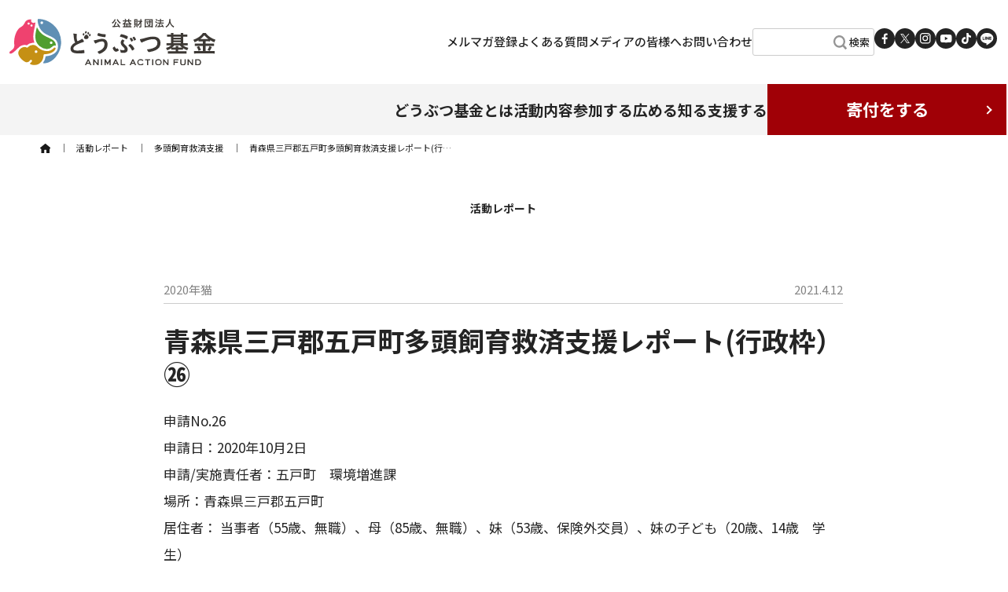

--- FILE ---
content_type: text/html; charset=UTF-8
request_url: https://www.doubutukikin.or.jp/activitynews/%E9%9D%92%E6%A3%AE%E7%9C%8C%E4%B8%89%E6%88%B8%E9%83%A1%E4%BA%94%E6%88%B8%E7%94%BA%E5%A4%9A%E9%A0%AD%E9%A3%BC%E8%82%B2%E6%95%91%E6%B8%88%E6%94%AF%E6%8F%B4%E3%83%AC%E3%83%9D%E3%83%BC%E3%83%88%E8%A1%8C-2/
body_size: 15214
content:
<!doctype html>
<html lang="ja">
<head>
	<meta charset="UTF-8">
	<meta name="viewport" content="width=device-width, initial-scale=1">
	<link rel="profile" href="https://gmpg.org/xfn/11">
	<link rel="dns-prefetch" href="//fonts.googleapis.com" />
	<link rel="dns-prefetch" href="//fonts.gstatic.com" />
	<link rel="dns-prefetch" href="//static.addtoany.com" />

	<link rel="preconnect" href="https://fonts.googleapis.com">
	<link rel="preconnect" href="https://fonts.gstatic.com" crossorigin>
	<link rel="manifest" href="/manifest.json" crossorigin="use-credentials">
<title>青森県三戸郡五戸町多頭飼育救済支援レポート(行政枠）㉖ &#8211; どうぶつ基金</title>
<meta name='robots' content='max-image-preview:large' />
<link rel="alternate" type="application/rss+xml" title="どうぶつ基金 &raquo; フィード" href="https://www.doubutukikin.or.jp/feed/" />
<link rel="alternate" type="application/rss+xml" title="どうぶつ基金 &raquo; コメントフィード" href="https://www.doubutukikin.or.jp/comments/feed/" />
<link rel="alternate" title="oEmbed (JSON)" type="application/json+oembed" href="https://www.doubutukikin.or.jp/wp-json/oembed/1.0/embed?url=https%3A%2F%2Fwww.doubutukikin.or.jp%2Factivitynews%2F20210412%2F18121" />
<link rel="alternate" title="oEmbed (XML)" type="text/xml+oembed" href="https://www.doubutukikin.or.jp/wp-json/oembed/1.0/embed?url=https%3A%2F%2Fwww.doubutukikin.or.jp%2Factivitynews%2F20210412%2F18121&#038;format=xml" />
<style id='wp-img-auto-sizes-contain-inline-css'>
img:is([sizes=auto i],[sizes^="auto," i]){contain-intrinsic-size:3000px 1500px}
/*# sourceURL=wp-img-auto-sizes-contain-inline-css */
</style>
<style id='wp-emoji-styles-inline-css'>

	img.wp-smiley, img.emoji {
		display: inline !important;
		border: none !important;
		box-shadow: none !important;
		height: 1em !important;
		width: 1em !important;
		margin: 0 0.07em !important;
		vertical-align: -0.1em !important;
		background: none !important;
		padding: 0 !important;
	}
/*# sourceURL=wp-emoji-styles-inline-css */
</style>
<link rel='stylesheet' id='wp-block-library-css' href='https://www.doubutukikin.or.jp/wp-includes/css/dist/block-library/style.min.css?ver=6.9' media='all' />
<style id='classic-theme-styles-inline-css'>
/*! This file is auto-generated */
.wp-block-button__link{color:#fff;background-color:#32373c;border-radius:9999px;box-shadow:none;text-decoration:none;padding:calc(.667em + 2px) calc(1.333em + 2px);font-size:1.125em}.wp-block-file__button{background:#32373c;color:#fff;text-decoration:none}
/*# sourceURL=/wp-includes/css/classic-themes.min.css */
</style>
<style id='global-styles-inline-css'>
:root{--wp--preset--aspect-ratio--square: 1;--wp--preset--aspect-ratio--4-3: 4/3;--wp--preset--aspect-ratio--3-4: 3/4;--wp--preset--aspect-ratio--3-2: 3/2;--wp--preset--aspect-ratio--2-3: 2/3;--wp--preset--aspect-ratio--16-9: 16/9;--wp--preset--aspect-ratio--9-16: 9/16;--wp--preset--color--black: #000000;--wp--preset--color--cyan-bluish-gray: #abb8c3;--wp--preset--color--white: #ffffff;--wp--preset--color--pale-pink: #f78da7;--wp--preset--color--vivid-red: #cf2e2e;--wp--preset--color--luminous-vivid-orange: #ff6900;--wp--preset--color--luminous-vivid-amber: #fcb900;--wp--preset--color--light-green-cyan: #7bdcb5;--wp--preset--color--vivid-green-cyan: #00d084;--wp--preset--color--pale-cyan-blue: #8ed1fc;--wp--preset--color--vivid-cyan-blue: #0693e3;--wp--preset--color--vivid-purple: #9b51e0;--wp--preset--color--doubutukikinred: #A00006;--wp--preset--color--pearlwhite: #F4F4F4;--wp--preset--color--ivory: #F4F2E9;--wp--preset--color--pinkwhite: #FDF7F8;--wp--preset--color--ecru: #EAE7DB;--wp--preset--color--rose: #EF426F;--wp--preset--color--sakura: #FFE2E9;--wp--preset--color--rubyred: #D50F5B;--wp--preset--gradient--vivid-cyan-blue-to-vivid-purple: linear-gradient(135deg,rgb(6,147,227) 0%,rgb(155,81,224) 100%);--wp--preset--gradient--light-green-cyan-to-vivid-green-cyan: linear-gradient(135deg,rgb(122,220,180) 0%,rgb(0,208,130) 100%);--wp--preset--gradient--luminous-vivid-amber-to-luminous-vivid-orange: linear-gradient(135deg,rgb(252,185,0) 0%,rgb(255,105,0) 100%);--wp--preset--gradient--luminous-vivid-orange-to-vivid-red: linear-gradient(135deg,rgb(255,105,0) 0%,rgb(207,46,46) 100%);--wp--preset--gradient--very-light-gray-to-cyan-bluish-gray: linear-gradient(135deg,rgb(238,238,238) 0%,rgb(169,184,195) 100%);--wp--preset--gradient--cool-to-warm-spectrum: linear-gradient(135deg,rgb(74,234,220) 0%,rgb(151,120,209) 20%,rgb(207,42,186) 40%,rgb(238,44,130) 60%,rgb(251,105,98) 80%,rgb(254,248,76) 100%);--wp--preset--gradient--blush-light-purple: linear-gradient(135deg,rgb(255,206,236) 0%,rgb(152,150,240) 100%);--wp--preset--gradient--blush-bordeaux: linear-gradient(135deg,rgb(254,205,165) 0%,rgb(254,45,45) 50%,rgb(107,0,62) 100%);--wp--preset--gradient--luminous-dusk: linear-gradient(135deg,rgb(255,203,112) 0%,rgb(199,81,192) 50%,rgb(65,88,208) 100%);--wp--preset--gradient--pale-ocean: linear-gradient(135deg,rgb(255,245,203) 0%,rgb(182,227,212) 50%,rgb(51,167,181) 100%);--wp--preset--gradient--electric-grass: linear-gradient(135deg,rgb(202,248,128) 0%,rgb(113,206,126) 100%);--wp--preset--gradient--midnight: linear-gradient(135deg,rgb(2,3,129) 0%,rgb(40,116,252) 100%);--wp--preset--font-size--small: 13px;--wp--preset--font-size--medium: 20px;--wp--preset--font-size--large: 36px;--wp--preset--font-size--x-large: 42px;--wp--preset--spacing--20: 0.44rem;--wp--preset--spacing--30: 0.67rem;--wp--preset--spacing--40: 1rem;--wp--preset--spacing--50: 1.5rem;--wp--preset--spacing--60: 2.25rem;--wp--preset--spacing--70: 3.38rem;--wp--preset--spacing--80: 5.06rem;--wp--preset--shadow--natural: 6px 6px 9px rgba(0, 0, 0, 0.2);--wp--preset--shadow--deep: 12px 12px 50px rgba(0, 0, 0, 0.4);--wp--preset--shadow--sharp: 6px 6px 0px rgba(0, 0, 0, 0.2);--wp--preset--shadow--outlined: 6px 6px 0px -3px rgb(255, 255, 255), 6px 6px rgb(0, 0, 0);--wp--preset--shadow--crisp: 6px 6px 0px rgb(0, 0, 0);}:where(.is-layout-flex){gap: 0.5em;}:where(.is-layout-grid){gap: 0.5em;}body .is-layout-flex{display: flex;}.is-layout-flex{flex-wrap: wrap;align-items: center;}.is-layout-flex > :is(*, div){margin: 0;}body .is-layout-grid{display: grid;}.is-layout-grid > :is(*, div){margin: 0;}:where(.wp-block-columns.is-layout-flex){gap: 2em;}:where(.wp-block-columns.is-layout-grid){gap: 2em;}:where(.wp-block-post-template.is-layout-flex){gap: 1.25em;}:where(.wp-block-post-template.is-layout-grid){gap: 1.25em;}.has-black-color{color: var(--wp--preset--color--black) !important;}.has-cyan-bluish-gray-color{color: var(--wp--preset--color--cyan-bluish-gray) !important;}.has-white-color{color: var(--wp--preset--color--white) !important;}.has-pale-pink-color{color: var(--wp--preset--color--pale-pink) !important;}.has-vivid-red-color{color: var(--wp--preset--color--vivid-red) !important;}.has-luminous-vivid-orange-color{color: var(--wp--preset--color--luminous-vivid-orange) !important;}.has-luminous-vivid-amber-color{color: var(--wp--preset--color--luminous-vivid-amber) !important;}.has-light-green-cyan-color{color: var(--wp--preset--color--light-green-cyan) !important;}.has-vivid-green-cyan-color{color: var(--wp--preset--color--vivid-green-cyan) !important;}.has-pale-cyan-blue-color{color: var(--wp--preset--color--pale-cyan-blue) !important;}.has-vivid-cyan-blue-color{color: var(--wp--preset--color--vivid-cyan-blue) !important;}.has-vivid-purple-color{color: var(--wp--preset--color--vivid-purple) !important;}.has-black-background-color{background-color: var(--wp--preset--color--black) !important;}.has-cyan-bluish-gray-background-color{background-color: var(--wp--preset--color--cyan-bluish-gray) !important;}.has-white-background-color{background-color: var(--wp--preset--color--white) !important;}.has-pale-pink-background-color{background-color: var(--wp--preset--color--pale-pink) !important;}.has-vivid-red-background-color{background-color: var(--wp--preset--color--vivid-red) !important;}.has-luminous-vivid-orange-background-color{background-color: var(--wp--preset--color--luminous-vivid-orange) !important;}.has-luminous-vivid-amber-background-color{background-color: var(--wp--preset--color--luminous-vivid-amber) !important;}.has-light-green-cyan-background-color{background-color: var(--wp--preset--color--light-green-cyan) !important;}.has-vivid-green-cyan-background-color{background-color: var(--wp--preset--color--vivid-green-cyan) !important;}.has-pale-cyan-blue-background-color{background-color: var(--wp--preset--color--pale-cyan-blue) !important;}.has-vivid-cyan-blue-background-color{background-color: var(--wp--preset--color--vivid-cyan-blue) !important;}.has-vivid-purple-background-color{background-color: var(--wp--preset--color--vivid-purple) !important;}.has-black-border-color{border-color: var(--wp--preset--color--black) !important;}.has-cyan-bluish-gray-border-color{border-color: var(--wp--preset--color--cyan-bluish-gray) !important;}.has-white-border-color{border-color: var(--wp--preset--color--white) !important;}.has-pale-pink-border-color{border-color: var(--wp--preset--color--pale-pink) !important;}.has-vivid-red-border-color{border-color: var(--wp--preset--color--vivid-red) !important;}.has-luminous-vivid-orange-border-color{border-color: var(--wp--preset--color--luminous-vivid-orange) !important;}.has-luminous-vivid-amber-border-color{border-color: var(--wp--preset--color--luminous-vivid-amber) !important;}.has-light-green-cyan-border-color{border-color: var(--wp--preset--color--light-green-cyan) !important;}.has-vivid-green-cyan-border-color{border-color: var(--wp--preset--color--vivid-green-cyan) !important;}.has-pale-cyan-blue-border-color{border-color: var(--wp--preset--color--pale-cyan-blue) !important;}.has-vivid-cyan-blue-border-color{border-color: var(--wp--preset--color--vivid-cyan-blue) !important;}.has-vivid-purple-border-color{border-color: var(--wp--preset--color--vivid-purple) !important;}.has-vivid-cyan-blue-to-vivid-purple-gradient-background{background: var(--wp--preset--gradient--vivid-cyan-blue-to-vivid-purple) !important;}.has-light-green-cyan-to-vivid-green-cyan-gradient-background{background: var(--wp--preset--gradient--light-green-cyan-to-vivid-green-cyan) !important;}.has-luminous-vivid-amber-to-luminous-vivid-orange-gradient-background{background: var(--wp--preset--gradient--luminous-vivid-amber-to-luminous-vivid-orange) !important;}.has-luminous-vivid-orange-to-vivid-red-gradient-background{background: var(--wp--preset--gradient--luminous-vivid-orange-to-vivid-red) !important;}.has-very-light-gray-to-cyan-bluish-gray-gradient-background{background: var(--wp--preset--gradient--very-light-gray-to-cyan-bluish-gray) !important;}.has-cool-to-warm-spectrum-gradient-background{background: var(--wp--preset--gradient--cool-to-warm-spectrum) !important;}.has-blush-light-purple-gradient-background{background: var(--wp--preset--gradient--blush-light-purple) !important;}.has-blush-bordeaux-gradient-background{background: var(--wp--preset--gradient--blush-bordeaux) !important;}.has-luminous-dusk-gradient-background{background: var(--wp--preset--gradient--luminous-dusk) !important;}.has-pale-ocean-gradient-background{background: var(--wp--preset--gradient--pale-ocean) !important;}.has-electric-grass-gradient-background{background: var(--wp--preset--gradient--electric-grass) !important;}.has-midnight-gradient-background{background: var(--wp--preset--gradient--midnight) !important;}.has-small-font-size{font-size: var(--wp--preset--font-size--small) !important;}.has-medium-font-size{font-size: var(--wp--preset--font-size--medium) !important;}.has-large-font-size{font-size: var(--wp--preset--font-size--large) !important;}.has-x-large-font-size{font-size: var(--wp--preset--font-size--x-large) !important;}
:where(.wp-block-post-template.is-layout-flex){gap: 1.25em;}:where(.wp-block-post-template.is-layout-grid){gap: 1.25em;}
:where(.wp-block-term-template.is-layout-flex){gap: 1.25em;}:where(.wp-block-term-template.is-layout-grid){gap: 1.25em;}
:where(.wp-block-columns.is-layout-flex){gap: 2em;}:where(.wp-block-columns.is-layout-grid){gap: 2em;}
:root :where(.wp-block-pullquote){font-size: 1.5em;line-height: 1.6;}
/*# sourceURL=global-styles-inline-css */
</style>
<link rel='stylesheet' id='dntplgn_style-css' href='https://www.doubutukikin.or.jp/wp-content/plugins/recurring-donation/css/style.css?ver=6.9' media='all' />
<link rel='stylesheet' id='jquery_ui_style-css' href='https://www.doubutukikin.or.jp/wp-content/plugins/recurring-donation/css/jquery-ui-styles.css?ver=6.9' media='all' />
<link rel='stylesheet' id='xo-slider-css' href='https://www.doubutukikin.or.jp/wp-content/plugins/xo-liteslider/css/base.min.css?ver=3.8.6' media='all' />
<link rel='stylesheet' id='xo-swiper-css' href='https://www.doubutukikin.or.jp/wp-content/plugins/xo-liteslider/assets/vendor/swiper/swiper-bundle.min.css?ver=3.8.6' media='all' />
<link rel='stylesheet' id='doubutukikin2023-style-css' href='https://www.doubutukikin.or.jp/wp-content/themes/doubutukikin2023/style.css?ver=2.0.1' media='all' />
<link rel='stylesheet' id='tablepress-default-css' href='https://www.doubutukikin.or.jp/wp-content/plugins/tablepress/css/build/default.css?ver=3.2.6' media='all' />
<script src="https://www.doubutukikin.or.jp/wp-includes/js/jquery/jquery.min.js?ver=3.7.1" id="jquery-core-js"></script>
<script src="https://www.doubutukikin.or.jp/wp-includes/js/jquery/jquery-migrate.min.js?ver=3.4.1" id="jquery-migrate-js"></script>
<script src="https://www.doubutukikin.or.jp/wp-content/themes/doubutukikin2023/js/jquery.inview.min.js?ver=6.9" id="custom_script-js"></script>
<script src="https://www.doubutukikin.or.jp/wp-includes/js/jquery/ui/core.min.js?ver=1.13.3" id="jquery-ui-core-js"></script>
<script src="https://www.doubutukikin.or.jp/wp-includes/js/jquery/ui/tabs.min.js?ver=1.13.3" id="jquery-ui-tabs-js"></script>
<script src="https://www.doubutukikin.or.jp/wp-content/plugins/recurring-donation/js/script.js?ver=6.9" id="dntplgn_script-js"></script>
<link rel="https://api.w.org/" href="https://www.doubutukikin.or.jp/wp-json/" /><link rel="alternate" title="JSON" type="application/json" href="https://www.doubutukikin.or.jp/wp-json/wp/v2/activitynews/18121" /><link rel="EditURI" type="application/rsd+xml" title="RSD" href="https://www.doubutukikin.or.jp/xmlrpc.php?rsd" />
<meta name="generator" content="WordPress 6.9" />
<link rel="canonical" href="https://www.doubutukikin.or.jp/activitynews/20210412/18121" />
<link rel='shortlink' href='https://www.doubutukikin.or.jp/?p=18121' />
<link rel="apple-touch-icon" sizes="180x180" href="/wp-content/uploads/fbrfg/apple-touch-icon.png">
<link rel="icon" type="image/png" sizes="32x32" href="/wp-content/uploads/fbrfg/favicon-32x32.png">
<link rel="icon" type="image/png" sizes="16x16" href="/wp-content/uploads/fbrfg/favicon-16x16.png">
<link rel="manifest" href="/wp-content/uploads/fbrfg/site.webmanifest">
<link rel="mask-icon" href="/wp-content/uploads/fbrfg/safari-pinned-tab.svg" color="#5bbad5">
<link rel="shortcut icon" href="/wp-content/uploads/fbrfg/favicon.ico">
<meta name="msapplication-TileColor" content="#5f8fb4">
<meta name="msapplication-config" content="/wp-content/uploads/fbrfg/browserconfig.xml">
<meta name="theme-color" content="#ffffff"><meta name="generator" content="Elementor 3.34.0; features: additional_custom_breakpoints; settings: css_print_method-external, google_font-enabled, font_display-auto">
			<style>
				.e-con.e-parent:nth-of-type(n+4):not(.e-lazyloaded):not(.e-no-lazyload),
				.e-con.e-parent:nth-of-type(n+4):not(.e-lazyloaded):not(.e-no-lazyload) * {
					background-image: none !important;
				}
				@media screen and (max-height: 1024px) {
					.e-con.e-parent:nth-of-type(n+3):not(.e-lazyloaded):not(.e-no-lazyload),
					.e-con.e-parent:nth-of-type(n+3):not(.e-lazyloaded):not(.e-no-lazyload) * {
						background-image: none !important;
					}
				}
				@media screen and (max-height: 640px) {
					.e-con.e-parent:nth-of-type(n+2):not(.e-lazyloaded):not(.e-no-lazyload),
					.e-con.e-parent:nth-of-type(n+2):not(.e-lazyloaded):not(.e-no-lazyload) * {
						background-image: none !important;
					}
				}
			</style>
			<!-- Global site tag (gtag.js) - Google Analytics -->
<script async src="https://www.googletagmanager.com/gtag/js?id=UA-15603750-1"></script>
<script>
  window.dataLayer = window.dataLayer || [];
  function gtag(){dataLayer.push(arguments);}
  gtag('js', new Date());

  gtag('config', 'UA-15603750-1');
</script>

<!-- Google Tag Manager -->
<script>(function(w,d,s,l,i){w[l]=w[l]||[];w[l].push({'gtm.start':
new Date().getTime(),event:'gtm.js'});var f=d.getElementsByTagName(s)[0],
j=d.createElement(s),dl=l!='dataLayer'?'&l='+l:'';j.async=true;j.src=
'https://www.googletagmanager.com/gtm.js?id='+i+dl;f.parentNode.insertBefore(j,f);
})(window,document,'script','dataLayer','GTM-N6V4HNV');</script>
<!-- End Google Tag Manager -->
</head>

<body class="wp-singular activitynews-template-default single single-activitynews postid-18121 wp-theme-doubutukikin2023 elementor-default elementor-kit-24664">
<div id="page" class="site">
<a class="skip-link screen-reader-text" href="#primary">Skip to content</a>
<header id="masthead" class="site-header">
	<div class="header-main">
		<div class="site-branding">
							<div><a href="/" rel="home"><img src="/img/header-logo.svg" alt="どうぶつ基金"></a></div>
						</div><!-- .site-branding -->
		<div class="pc-main-navigation">
		<nav>
				<div class="menu-header1-container"><ul id="menu-header1" class="menu"><li id="menu-item-35200" class="menu-item menu-item-type-custom menu-item-object-custom menu-item-35200"><a href="/activitynews/mailmagazine/">メルマガ登録</a></li>
<li id="menu-item-35201" class="menu-item menu-item-type-custom menu-item-object-custom menu-item-35201"><a href="/question/">よくある質問</a></li>
<li id="menu-item-35202" class="menu-item menu-item-type-custom menu-item-object-custom menu-item-35202"><a href="/doubutsu/pr-materials/">メディアの皆様へ</a></li>
<li id="menu-item-35203" class="menu-item menu-item-type-custom menu-item-object-custom menu-item-35203"><a href="https://business.form-mailer.jp/fms/bfa107a14087">お問い合わせ</a></li>
</ul></div>				<div class="search-box">
					<form name="search" method="get" action="/" class="search">
					<input name="s" type="text">
					<div class="submit-wrap">
					<input type="submit" value="検索" />
					</div>
										</form>
				</div>
		</nav><!-- #site-navigation -->

		
<ul class="sns-list">
<li><a href="https://www.facebook.com/doubutukikin/" target="_blank" rel="noopener noreferrer"><img loading="lazy" src="/img/icon-Facebook.svg" alt="Facebook"></a></li>
<li><a href="https://twitter.com/Doubutukikin" target="_blank" rel="noopener noreferrer"><img loading="lazy" src="/img/icon-X.svg" alt="X"></a></li>
<li><a href="https://www.instagram.com/doubutukikin/" target="_blank" rel="noopener noreferrer"><img loading="lazy" src="/img/icon-Instagram.svg" alt="Instagram"></a></li>
<li><a href="https://www.youtube.com/channel/UCNwQX_Ipf_2-0jYJUnzDMuw" target="_blank" rel="noopener noreferrer"><img loading="lazy" src="/img/icon-YouTube.svg" alt="YouTube"></a></li>
<li><a href="https://www.tiktok.com/@doubutukikin?_t=8lcdTTukP2G&_r=1" target="_blank" rel="noopener noreferrer"><img loading="lazy" src="/img/icon-TikTok.svg" alt="TikTok"></a></li>
<li><a href="https://liff.line.me/1645278921-kWRPP32q/?accountId=115pyxva" target="_blank" rel="noopener noreferrer"><img loading="lazy" src="/img/icon-LINE.svg" alt="LINE"></a></li>
</ul>		</div><!-- .sp-navigation -->
		
		<div class="sp-main-navigation">
			<div class="make-a-donation arrow_right"><a href="/contribution3/">寄付する</a></div>
			<!-- ハンバーガーメニューの表示・非表示を切り替えるチェックボックス -->
			<input id="drawer_input" class="drawer_hidden" type="checkbox">
			<!-- ハンバーガーアイコン -->
			<label for="drawer_input" class="drawer_open"><span></span></label>
		</div>
	</div>

	<div class="header-navigation">
		<nav>
		<div class="menu-header2-container"><ul id="menu-header2" class="menu"><li id="menu-item-35204" class="menu-item menu-item-type-custom menu-item-object-custom menu-item-35204"><a href="#">どうぶつ基金とは</a></li>
<li id="menu-item-35205" class="menu-item menu-item-type-custom menu-item-object-custom menu-item-35205"><a href="#">活動内容</a></li>
<li id="menu-item-35206" class="menu-item menu-item-type-custom menu-item-object-custom menu-item-35206"><a href="#">参加する</a></li>
<li id="menu-item-35207" class="menu-item menu-item-type-custom menu-item-object-custom menu-item-35207"><a href="#">広める</a></li>
<li id="menu-item-35208" class="menu-item menu-item-type-custom menu-item-object-custom menu-item-35208"><a href="#">知る</a></li>
<li id="menu-item-35209" class="menu-item menu-item-type-custom menu-item-object-custom menu-item-35209"><a href="#">支援する</a></li>
</ul></div>		<div class="make-a-donation arrow_right"><a href="/contribution3/">寄付をする</a></div>
		</nav>
	</div>
	<div class="pc-navigation">
		<nav class="nav_content">
		<div class="menu-header2-container"><ul id="menu-header2-1" class="menu"><li class="menu-item menu-item-type-custom menu-item-object-custom menu-item-has-children menu-item-35204"><a href="#">どうぶつ基金とは</a>
<ul class="sub-menu">
	<li id="menu-item-35215" class="menu-item menu-item-type-custom menu-item-object-custom menu-item-35215"><a href="/doubutsu/summary/">団体概要</a></li>
	<li id="menu-item-35631" class="menu-item menu-item-type-custom menu-item-object-custom menu-item-35631"><a href="/doubutsu/aboutus/">創設者</a></li>
	<li id="menu-item-36772" class="menu-item menu-item-type-custom menu-item-object-custom menu-item-36772"><a href="/doubutsu/prof/">沿革・受賞歴</a></li>
	<li id="menu-item-35632" class="menu-item menu-item-type-custom menu-item-object-custom menu-item-35632"><a href="/doubutsu/disclo/">事業・会計報告</a></li>
	<li id="menu-item-35633" class="menu-item menu-item-type-custom menu-item-object-custom menu-item-35633"><a href="/doubutsu/achievement/">活動実績</a></li>
	<li id="menu-item-35634" class="menu-item menu-item-type-custom menu-item-object-custom menu-item-35634"><a href="/doubutsu/financial/">活動資金について</a></li>
	<li id="menu-item-48113" class="menu-item menu-item-type-custom menu-item-object-custom menu-item-48113"><a href="/media/">メディア掲載</a></li>
</ul>
</li>
<li class="menu-item menu-item-type-custom menu-item-object-custom menu-item-has-children menu-item-35205"><a href="#">活動内容</a>
<ul class="sub-menu">
	<li id="menu-item-35216" class="menu-item menu-item-type-custom menu-item-object-custom menu-item-35216"><a href="/activity/sakuraneko-tnr/">さくらねこTNR</a></li>
	<li id="menu-item-39258" class="menu-item menu-item-type-custom menu-item-object-custom menu-item-39258"><a href="/activity/sakuraneko-surgery/">さくらねこ無料不妊手術</a></li>
	<li id="menu-item-35635" class="menu-item menu-item-type-custom menu-item-object-custom menu-item-35635"><a href="/activity/animalhoarding-rescue/">犬猫 多頭飼育崩壊</a></li>
	<li id="menu-item-35636" class="menu-item menu-item-type-custom menu-item-object-custom menu-item-35636"><a href="/activity/grant/">里親さがし助成金</a></li>
	<li id="menu-item-35637" class="menu-item menu-item-type-custom menu-item-object-custom menu-item-35637"><a target="_blank" href="https://contest.doubutukikin.or.jp/">写真コンテスト</a></li>
	<li id="menu-item-35638" class="menu-item menu-item-type-custom menu-item-object-custom menu-item-35638"><a href="/activity/earthclub/">ちきゅう部</a></li>
</ul>
</li>
<li class="menu-item menu-item-type-custom menu-item-object-custom menu-item-has-children menu-item-35206"><a href="#">参加する</a>
<ul class="sub-menu">
	<li id="menu-item-35217" class="menu-item menu-item-type-custom menu-item-object-custom menu-item-35217"><a href="/joinus/vet/">獣医師・動物病院の方へ</a></li>
	<li id="menu-item-35639" class="menu-item menu-item-type-custom menu-item-object-custom menu-item-35639"><a href="/joinus/administration/">行政の皆さまへ</a></li>
	<li id="menu-item-35640" class="menu-item menu-item-type-custom menu-item-object-custom menu-item-35640"><a href="/joinus/volunteer-org/">ボランティア団体の皆さまへ</a></li>
	<li id="menu-item-35641" class="menu-item menu-item-type-custom menu-item-object-custom menu-item-35641"><a href="/joinus/volunteer-person/">個人ボランティアの皆さまへ</a></li>
	<li id="menu-item-36684" class="menu-item menu-item-type-custom menu-item-object-custom menu-item-36684"><a href="/joinus/changeorg/">署名する</a></li>
</ul>
</li>
<li class="menu-item menu-item-type-custom menu-item-object-custom menu-item-has-children menu-item-35207"><a href="#">広める</a>
<ul class="sub-menu">
	<li id="menu-item-35218" class="menu-item menu-item-type-custom menu-item-object-custom menu-item-35218"><a href="/share/awareness/">啓発資料</a></li>
	<li id="menu-item-35642" class="menu-item menu-item-type-custom menu-item-object-custom menu-item-35642"><a href="/share/movie/">動画</a></li>
	<li id="menu-item-35643" class="menu-item menu-item-type-custom menu-item-object-custom menu-item-35643"><a href="/share/exhibit/">展示品の無料貸出</a></li>
	<li id="menu-item-35644" class="menu-item menu-item-type-custom menu-item-object-custom menu-item-35644"><a href="/doubutsu/pr-materials/">メディアの皆様へ</a></li>
</ul>
</li>
<li class="menu-item menu-item-type-custom menu-item-object-custom menu-item-has-children menu-item-35208"><a href="#">知る</a>
<ul class="sub-menu">
	<li id="menu-item-35219" class="menu-item menu-item-type-custom menu-item-object-custom menu-item-35219"><a href="/knowledge/douaihou-kaisei/">動物愛護管理法について</a></li>
	<li id="menu-item-35645" class="menu-item menu-item-type-custom menu-item-object-custom menu-item-35645"><a href="/knowledge/doubutugyakutai/">動物虐待について</a></li>
	<li id="menu-item-35646" class="menu-item menu-item-type-custom menu-item-object-custom menu-item-35646"><a href="/knowledge/protect-the-cat/">猫を保護したら</a></li>
	<li id="menu-item-39300" class="menu-item menu-item-type-custom menu-item-object-custom menu-item-39300"><a href="/knowledge/spaying-neutering/">犬・猫の不妊手術について</a></li>
</ul>
</li>
<li class="menu-item menu-item-type-custom menu-item-object-custom menu-item-has-children menu-item-35209"><a href="#">支援する</a>
<ul class="sub-menu">
	<li id="menu-item-35220" class="menu-item menu-item-type-custom menu-item-object-custom menu-item-35220"><a href="/legal/supporter/">さくらねこサポーター</a></li>
	<li id="menu-item-35647" class="menu-item menu-item-type-custom menu-item-object-custom menu-item-35647"><a href="/legal/business/">その他の寄付</a></li>
	<li id="menu-item-35648" class="menu-item menu-item-type-custom menu-item-object-custom menu-item-35648"><a href="/legal/bequest/">遺産相続による寄付</a></li>
	<li id="menu-item-35649" class="menu-item menu-item-type-custom menu-item-object-custom menu-item-35649"><a href="/legal/seimeihoken_shintaku/">生命保険信託による寄付</a></li>
	<li id="menu-item-35650" class="menu-item menu-item-type-custom menu-item-object-custom menu-item-35650"><a href="/legal/tax-credit/">税額控除について</a></li>
	<li id="menu-item-35651" class="menu-item menu-item-type-custom menu-item-object-custom menu-item-35651"><a href="/legal/hosho/">紺綬褒章について</a></li>
</ul>
</li>
</ul></div>		</nav>
	</div>
	<!-- メニュー -->
	<nav class="sp_nav_content">
	<div class="menu1-container"><ul id="menu-header2-2" class="menu"><li class="menu-item menu-item-type-custom menu-item-object-custom menu-item-has-children menu-item-35204"><a href="#">どうぶつ基金とは</a>
<ul class="sub-menu">
	<li class="menu-item menu-item-type-custom menu-item-object-custom menu-item-35215"><a href="/doubutsu/summary/">団体概要</a></li>
	<li class="menu-item menu-item-type-custom menu-item-object-custom menu-item-35631"><a href="/doubutsu/aboutus/">創設者</a></li>
	<li class="menu-item menu-item-type-custom menu-item-object-custom menu-item-36772"><a href="/doubutsu/prof/">沿革・受賞歴</a></li>
	<li class="menu-item menu-item-type-custom menu-item-object-custom menu-item-35632"><a href="/doubutsu/disclo/">事業・会計報告</a></li>
	<li class="menu-item menu-item-type-custom menu-item-object-custom menu-item-35633"><a href="/doubutsu/achievement/">活動実績</a></li>
	<li class="menu-item menu-item-type-custom menu-item-object-custom menu-item-35634"><a href="/doubutsu/financial/">活動資金について</a></li>
	<li class="menu-item menu-item-type-custom menu-item-object-custom menu-item-48113"><a href="/media/">メディア掲載</a></li>
</ul>
</li>
<li class="menu-item menu-item-type-custom menu-item-object-custom menu-item-has-children menu-item-35205"><a href="#">活動内容</a>
<ul class="sub-menu">
	<li class="menu-item menu-item-type-custom menu-item-object-custom menu-item-35216"><a href="/activity/sakuraneko-tnr/">さくらねこTNR</a></li>
	<li class="menu-item menu-item-type-custom menu-item-object-custom menu-item-39258"><a href="/activity/sakuraneko-surgery/">さくらねこ無料不妊手術</a></li>
	<li class="menu-item menu-item-type-custom menu-item-object-custom menu-item-35635"><a href="/activity/animalhoarding-rescue/">犬猫 多頭飼育崩壊</a></li>
	<li class="menu-item menu-item-type-custom menu-item-object-custom menu-item-35636"><a href="/activity/grant/">里親さがし助成金</a></li>
	<li class="menu-item menu-item-type-custom menu-item-object-custom menu-item-35637"><a target="_blank" href="https://contest.doubutukikin.or.jp/">写真コンテスト</a></li>
	<li class="menu-item menu-item-type-custom menu-item-object-custom menu-item-35638"><a href="/activity/earthclub/">ちきゅう部</a></li>
</ul>
</li>
<li class="menu-item menu-item-type-custom menu-item-object-custom menu-item-has-children menu-item-35206"><a href="#">参加する</a>
<ul class="sub-menu">
	<li class="menu-item menu-item-type-custom menu-item-object-custom menu-item-35217"><a href="/joinus/vet/">獣医師・動物病院の方へ</a></li>
	<li class="menu-item menu-item-type-custom menu-item-object-custom menu-item-35639"><a href="/joinus/administration/">行政の皆さまへ</a></li>
	<li class="menu-item menu-item-type-custom menu-item-object-custom menu-item-35640"><a href="/joinus/volunteer-org/">ボランティア団体の皆さまへ</a></li>
	<li class="menu-item menu-item-type-custom menu-item-object-custom menu-item-35641"><a href="/joinus/volunteer-person/">個人ボランティアの皆さまへ</a></li>
	<li class="menu-item menu-item-type-custom menu-item-object-custom menu-item-36684"><a href="/joinus/changeorg/">署名する</a></li>
</ul>
</li>
<li class="menu-item menu-item-type-custom menu-item-object-custom menu-item-has-children menu-item-35207"><a href="#">広める</a>
<ul class="sub-menu">
	<li class="menu-item menu-item-type-custom menu-item-object-custom menu-item-35218"><a href="/share/awareness/">啓発資料</a></li>
	<li class="menu-item menu-item-type-custom menu-item-object-custom menu-item-35642"><a href="/share/movie/">動画</a></li>
	<li class="menu-item menu-item-type-custom menu-item-object-custom menu-item-35643"><a href="/share/exhibit/">展示品の無料貸出</a></li>
	<li class="menu-item menu-item-type-custom menu-item-object-custom menu-item-35644"><a href="/doubutsu/pr-materials/">メディアの皆様へ</a></li>
</ul>
</li>
<li class="menu-item menu-item-type-custom menu-item-object-custom menu-item-has-children menu-item-35208"><a href="#">知る</a>
<ul class="sub-menu">
	<li class="menu-item menu-item-type-custom menu-item-object-custom menu-item-35219"><a href="/knowledge/douaihou-kaisei/">動物愛護管理法について</a></li>
	<li class="menu-item menu-item-type-custom menu-item-object-custom menu-item-35645"><a href="/knowledge/doubutugyakutai/">動物虐待について</a></li>
	<li class="menu-item menu-item-type-custom menu-item-object-custom menu-item-35646"><a href="/knowledge/protect-the-cat/">猫を保護したら</a></li>
	<li class="menu-item menu-item-type-custom menu-item-object-custom menu-item-39300"><a href="/knowledge/spaying-neutering/">犬・猫の不妊手術について</a></li>
</ul>
</li>
<li class="menu-item menu-item-type-custom menu-item-object-custom menu-item-has-children menu-item-35209"><a href="#">支援する</a>
<ul class="sub-menu">
	<li class="menu-item menu-item-type-custom menu-item-object-custom menu-item-35220"><a href="/legal/supporter/">さくらねこサポーター</a></li>
	<li class="menu-item menu-item-type-custom menu-item-object-custom menu-item-35647"><a href="/legal/business/">その他の寄付</a></li>
	<li class="menu-item menu-item-type-custom menu-item-object-custom menu-item-35648"><a href="/legal/bequest/">遺産相続による寄付</a></li>
	<li class="menu-item menu-item-type-custom menu-item-object-custom menu-item-35649"><a href="/legal/seimeihoken_shintaku/">生命保険信託による寄付</a></li>
	<li class="menu-item menu-item-type-custom menu-item-object-custom menu-item-35650"><a href="/legal/tax-credit/">税額控除について</a></li>
	<li class="menu-item menu-item-type-custom menu-item-object-custom menu-item-35651"><a href="/legal/hosho/">紺綬褒章について</a></li>
</ul>
</li>
</ul></div><div class="menu2-container"><ul id="menu-footer_menu_other" class="menu"><li id="menu-item-35221" class="menu-item menu-item-type-custom menu-item-object-custom menu-item-35221"><a href="/doubutsu/pressrelease/">プレスリリース</a></li>
<li id="menu-item-36703" class="menu-item menu-item-type-custom menu-item-object-custom menu-item-36703"><a href="/activitynews/mailmagazine/">メルマガ登録</a></li>
<li id="menu-item-35224" class="menu-item menu-item-type-custom menu-item-object-custom menu-item-35224"><a href="/question/">よくある質問と回答</a></li>
<li id="menu-item-35223" class="menu-item menu-item-type-custom menu-item-object-custom menu-item-35223"><a target="_blank" href="https://business.form-mailer.jp/fms/bfa107a14087">お問い合わせ</a></li>
<li id="menu-item-35225" class="menu-item menu-item-type-custom menu-item-object-custom menu-item-35225"><a href="/privacy/">個人情報の取扱いに関する基本方針</a></li>
</ul></div>
		<div class="sp-search-block">
			<div class="search-box">
				<form name="search" method="get" action="/" class="search">
					<input name="s" type="text">
					<a class="submit-wrap" href="#" onclick="document.search.submit();">検索</a>
				</form>
			</div>
			
<ul class="sns-list">
<li><a href="https://www.facebook.com/doubutukikin/" target="_blank" rel="noopener noreferrer"><img loading="lazy" src="/img/icon-Facebook.svg" alt="Facebook"></a></li>
<li><a href="https://twitter.com/Doubutukikin" target="_blank" rel="noopener noreferrer"><img loading="lazy" src="/img/icon-X.svg" alt="X"></a></li>
<li><a href="https://www.instagram.com/doubutukikin/" target="_blank" rel="noopener noreferrer"><img loading="lazy" src="/img/icon-Instagram.svg" alt="Instagram"></a></li>
<li><a href="https://www.youtube.com/channel/UCNwQX_Ipf_2-0jYJUnzDMuw" target="_blank" rel="noopener noreferrer"><img loading="lazy" src="/img/icon-YouTube.svg" alt="YouTube"></a></li>
<li><a href="https://www.tiktok.com/@doubutukikin?_t=8lcdTTukP2G&_r=1" target="_blank" rel="noopener noreferrer"><img loading="lazy" src="/img/icon-TikTok.svg" alt="TikTok"></a></li>
<li><a href="https://liff.line.me/1645278921-kWRPP32q/?accountId=115pyxva" target="_blank" rel="noopener noreferrer"><img loading="lazy" src="/img/icon-LINE.svg" alt="LINE"></a></li>
</ul>		</div>
		<span class="sp-menu-close"></span>
	</nav>

</header><nav id="breadcrumb" aria-label="breadcrumb">
<ol  class="breadcrumbs" itemscope itemtype="http://schema.org/BreadcrumbList">
	<li class="breadcrumb-item" itemscope itemprop="itemListElement" itemtype="http://schema.org/ListItem">
	<a itemprop="item" href="/"><img src="/img/icon-home.svg" alt="HOME"><span itemprop="name" class="breadcrumb-home">HOME</span></a>
	<meta itemprop="position" content="1" />
	</li>
	<li class="breadcrumb-item" itemscope itemprop="itemListElement" itemtype="http://schema.org/ListItem">
	<a itemprop="item" href="/activitynews/"><span itemprop="name">活動レポート</span></a>
	<meta itemprop="position" content="2" />
	</li>
	<li class="breadcrumb-item" itemscope itemprop="itemListElement" itemtype="http://schema.org/ListItem">
	<a itemprop="item" href="https://www.doubutukikin.or.jp/activitycat/hoarder/"><span itemprop="name">多頭飼育救済支援</span></a>
	<meta itemprop="position" content="3" />
	</li>
	<li class="breadcrumb-item" itemscope itemprop="itemListElement" itemtype="http://schema.org/ListItem">
	<span itemprop="name">青森県三戸郡五戸町多頭飼育救済支援レポート(行政枠）㉖</span>
	<meta itemprop="position" content="4" />
	</li>
</ol>
</nav>

<main id="primary" class="site-main activitynews">
					<article id="post-18121" class="post-18121 activitynews type-activitynews status-publish has-post-thumbnail hentry activitycat-hoarder activitycat-cat activitycat-235">
			<div class="entry-content">
			<section class="entry-meta">
			<p class="post-type">活動レポート</p>

			
			<div class="meta-wrapper hoarder">
			<div class="term-box">
						<p class="term">2020年</p>
									<p class="term">猫</p>
						</div>
			<p class="posted-on"><time class="entry-date published" datetime="2021-04-12T13:53:34+09:00">2021.4.12</time></p>			</div>
			<hr>
			</section><!-- .entry-meta -->

			<header class="entry-header">
				<h1 class="entry-title">青森県三戸郡五戸町多頭飼育救済支援レポート(行政枠）㉖</h1>			</header><!-- .entry-header -->
				<p>申請No.26<br />
申請日：2020年10月2日<br />
申請/実施責任者：五戸町　環境増進課<br />
場所：青森県三戸郡五戸町<br />
居住者： 当事者（55歳、無職）、母（85歳、無職）、妹（53歳、保険外交員）、妹の子ども（20歳、14歳　学生）<br />
居住環境：持ち家/戸建て<br />
生活保護の受給状況：受給していない<br />
多頭飼育現場の猫の総数：11頭（離乳前の子猫3頭を含む）<br />
手術日：11月28日<br />
協力病院：八戸さくらねこ病院<br />
チケット発行数：8枚（成猫8頭分を申請）<br />
手術頭数：8頭</p>
<p><strong>申請から不妊手術完了までの経緯（報告書より）</strong></p>
<ol>
<li style="list-style-type: none;">
<ol>
<li><span style="color: #0000ff;">4年前に妹の子どもが友人からメスの子猫1頭をもらってきた。</span></li>
<li>その子猫に不妊手術をせず、室内外を自由に行き来させていたためにどんどん繁殖した。</li>
<li><span style="color: #0000ff;">子猫が生まれるたびに、知人に依頼して片づけてもらうなどしていた。</span></li>
<li>住居の持ち主である当事者の兄が戻ってきた際、猫屋敷になっていたことから兄が青森県動物愛護センターに相談。</li>
<li>現在転勤中の兄は定年退職後に家族で住居に戻るため、それまでに猫問題を解決することと当事者家族の退去を求めている。</li>
<li><span style="color: #0000ff;"></span>兄から相談を受けた青森県動物愛護センターがボランティア団体へ連絡するようアドバイス。</li>
<li>その後、相談を受けたボランティア団体からどうぶつ基金の多頭飼育救済を申請するよう町役場へ依頼があり実施にいたる。</li>
<li>今回チケットを申請しなかった子猫3頭については、離乳後にボランティア団体が里親探しを行う。子猫が生後2～3カ月の間に里親が見つかった場合は里親が不妊手術費用を負担し、生後4～5カ月になっても里親が見つからない場合は、ボランティア団体が費用を負担して不妊手術を行う。
</li>
<li>手術済みの成猫8頭は当事者自身が里親探しを行う。</li>
<li>手術後、成猫はケージ内（幅82.5cm✕奥行56.5㎝✕高さ62.9㎝ ※キャスター付）で飼育を行い、屋外に出て近隣住民の迷惑にならないよう努める。</li>
<li>当事者家族は、成猫の里親探しを行った後、兄の家族が帰ってくるまで現在の場所に住み続けるが、その後は別の場所で生活をする予定。</li>
</ol>
</li>
</ol>
<table style="width: 81.57%; height: 114px; border-collapse: collapse;" border="1">
<tbody>
<tr style="height: 17px;">
<td style="width: 40%; height: 17px; text-align: center; background-color: #f5ec9f;">手術日</td>
<td style="width: 40%; height: 17px; text-align: center; background-color: #f5ec9f;">オス</td>
<td style="width: 40%; height: 17px; text-align: center; background-color: #f5ec9f;">メス</td>
<td style="width: 40%; height: 17px; text-align: center; background-color: #f5ec9f;">耳カットのみ</td>
<td style="width: 40%; height: 17px; text-align: center; background-color: #f5ec9f;">計</td>
</tr>
</tr>
<tr style="height: 25px;">
<td style="width: 40%; height: 25px; text-align: center;">11月28日</td>
<td style="width: 40%; height: 25px; text-align: center;">5</td>
<td style="width: 40%; height: 25px; text-align: center;">3</td>
<td style="width: 40%; height: 25px; text-align: center;">0</td>
<td style="width: 40%; height: 25px; text-align: center;">8</td>
</tr>
<tr style="height: 24px;">
<td style="width: 40%; height: 24px; text-align: center;">計</td>
<td style="width: 40%; height: 24px; text-align: center;">5</td>
<td style="width: 40%; height: 24px; text-align: center;">3</td>
<td style="width: 40%; height: 24px; text-align: center;">0</td>
<td style="width: 40%; height: 24px; text-align: center; background-color: #f4f745;"><strong>8</strong></td>
</tr>
</tbody>
</table>
<p><strong>【現場写真（支援前）】</strong><br />
<a href="https://www.doubutukikin.or.jp/wp-content/uploads/2021/02/ebb7c5c9acd2841a01cafd37cf7dceaa.jpg"><img fetchpriority="high" decoding="async" src="https://www.doubutukikin.or.jp/wp-content/uploads/2021/02/ebb7c5c9acd2841a01cafd37cf7dceaa.jpg" alt="" width="1212" height="604" class="alignnone size-full wp-image-17964" /></a></p>
<p><strong>【現場写真（支援後）】</strong><br />
<a href="https://www.doubutukikin.or.jp/wp-content/uploads/2021/04/8fe061b0c1a6d4e8c8eb7a6d23f956b9.jpg"><img decoding="async" src="https://www.doubutukikin.or.jp/wp-content/uploads/2021/04/8fe061b0c1a6d4e8c8eb7a6d23f956b9.jpg" alt="" width="1212" height="604" class="alignnone size-full wp-image-17964" /></a></p>
<p><strong>今回の取り組みを振り返り、改善すべき点や今後の配慮事項（報告書より）</strong><br />
成猫は不妊去勢手術を行い、これ以上の繁殖を抑えることができたが生まれた子猫が育たず死亡してしまうなど、飼い主の自宅環境に問題が多く残されている。今後は野良猫に餌付けさせないようボランティアと協力していく。</p>
<hr />
<p><strong>どうぶつ基金スタッフコメント</strong><br />
遠方に住む家族によって発見された多頭飼育崩壊でした。発見後、速やかにボランティア団体や行政へとつながり、離乳前の子猫はボランティア団体が保護、成猫には全頭不妊手術を行うことができ「これ以上、数を増やさない」という点においては成功と言えるでしょう。<br />
しかしながら、飼育環境はさらに改善が必要です。今後はケージ内での飼育を徹底するとのことですが、ケージの大きさは幅82.5cm✕奥行56.5㎝✕高さ62.9㎝。新たに環境省が定める飼育基準では、ケージの大きさは、縦と横がそれぞれ体長の2倍と1.5倍、高さは猫の場合で体高の3倍以上（棚を設けて2段以上の構造にする）とされています。行政には、この基準に沿ったケージでの飼育をお願いしました。</p>
<hr />
<table style="margin-bottom: 15px; height: 50px;" border="1" width="400" cellspacing="1" cellpadding="1">
<tbody>
<tr style="height: 21px;">
<td style="width: 135px; height: 21px; text-align: center; background-color: #d3e7f0;"><span style="font-size: small;">現場</span></td>
<td style="width: 135px; height: 21px; text-align: center; background-color: #d3e7f0;"><span style="font-size: small;">オス</span></td>
<td style="width: 135px; height: 21px; text-align: center; background-color: #d3e7f0;"><span style="font-size: small;">メス</span></td>
<td style="width: 135px; height: 21px; text-align: center; background-color: #d3e7f0;"><span style="font-size: small;">性別不明</span></td>
<td style="width: 135px; height: 21px; text-align: center; background-color: #d3e7f0;"><span style="font-size: small;">耳カットのみ</span></td>
<td style="width: 135px; height: 21px; text-align: center; background-color: #d3e7f0;"><span style="font-size: small;">合計</span></td>
</tr>
<tr style="height: 21px;">
<p><strong>2020年度 多頭飼育救済支援実績は</strong><strong><a href="https://www.doubutukikin.or.jp/activity/animalhoarding-rescue/result-2020/" target="_blank" rel="noopener">こちら</a></strong><br /><strong>多頭飼育救済に関するお問合せは</strong><a href="https://business.form-mailer.jp/fms/bfa107a14087" target="_blank" rel="noopener"><strong>こちら</strong></a></p>
			</div><!-- .entry-content -->


<div id="sns-bottoms" data-sns-type="normal">
<div class="--sns-block">
<ul>
<!--facebook-->
<li class="facebook">
<div class="fb-share-button"><a href="https://www.facebook.com/share.php?u=https%3A%2F%2Fwww.doubutukikin.or.jp%2Factivitynews%2F20210412%2F18121" onclick="window.open(this.href, 'FBwindow', 'width=650, height=450, menubar=no, toolbar=no, scrollbars=yes'); return false;"><img src="/img/icon_facebook_share.svg" alt="facebookロゴ">シェアする</a></div>
</li>
<!--X-->
<li class="twitter">
<div class="twitter-button"><a href="https://twitter.com/share?text=%E9%9D%92%E6%A3%AE%E7%9C%8C%E4%B8%89%E6%88%B8%E9%83%A1%E4%BA%94%E6%88%B8%E7%94%BA%E5%A4%9A%E9%A0%AD%E9%A3%BC%E8%82%B2%E6%95%91%E6%B8%88%E6%94%AF%E6%8F%B4%E3%83%AC%E3%83%9D%E3%83%BC%E3%83%88%28%E8%A1%8C%E6%94%BF%E6%9E%A0%EF%BC%89%E3%89%96+%E2%80%93+%E3%81%A9%E3%81%86%E3%81%B6%E3%81%A4%E5%9F%BA%E9%87%91&amp;url=https%3A%2F%2Fwww.doubutukikin.or.jp%2Factivitynews%2F20210412%2F18121" target="_blank"><img src="/img/icon_X_share.svg" alt="Xロゴ">ポストする</a></div>
</li>
<!--LINE-->
<li class="LINE">
<div class="LINE-button"><a href="https://social-plugins.line.me/lineit/share?url=https%3A%2F%2Fwww.doubutukikin.or.jp%2Factivitynews%2F20210412%2F18121" target="_blank"><img src="/img/icon_LINE_share.svg" alt="LINEロゴ">送る</a></div>
</li>
</ul>
<div class="clearfix"></div>
</div><!--/.sns-n-->
</div>



	<div class="archive-wrapper">
		<div class="related_article_title">最近の投稿</div>
		<ul class="archive-card">
		<li class="card">
<div class="post-thumbnail__wrap"><img width="1280" height="720" src="https://www.doubutukikin.or.jp/wp-content/uploads/2026/01/2025_44.jpg" class="attachment-post-thumbnail size-post-thumbnail wp-post-image" alt="" decoding="async" srcset="https://www.doubutukikin.or.jp/wp-content/uploads/2026/01/2025_44.jpg 1280w, https://www.doubutukikin.or.jp/wp-content/uploads/2026/01/2025_44-300x169.jpg 300w, https://www.doubutukikin.or.jp/wp-content/uploads/2026/01/2025_44-1024x576.jpg 1024w, https://www.doubutukikin.or.jp/wp-content/uploads/2026/01/2025_44-768x432.jpg 768w" sizes="(max-width: 1280px) 100vw, 1280px" /></div>
<div class="post-content__wrap">
<div class="entry-title">44_鹿児島県鹿児島市多頭飼育救済支援レポート(行政枠）</div>
<span class="posted-on"><time class="entry-date published" datetime="2026-01-06T17:50:07+09:00">2026.1.6</time></span>
</div>
<a href="https://www.doubutukikin.or.jp/activitynews/20260106/52856" rel="bookmark" aria-label="44_鹿児島県鹿児島市多頭飼育救済支援レポート(行政枠）"></a>
</li><li class="card">
<div class="post-thumbnail__wrap"><img width="1280" height="720" src="https://www.doubutukikin.or.jp/wp-content/uploads/2025/12/2025_28.jpg" class="attachment-post-thumbnail size-post-thumbnail wp-post-image" alt="" decoding="async" srcset="https://www.doubutukikin.or.jp/wp-content/uploads/2025/12/2025_28.jpg 1280w, https://www.doubutukikin.or.jp/wp-content/uploads/2025/12/2025_28-300x169.jpg 300w, https://www.doubutukikin.or.jp/wp-content/uploads/2025/12/2025_28-1024x576.jpg 1024w, https://www.doubutukikin.or.jp/wp-content/uploads/2025/12/2025_28-768x432.jpg 768w" sizes="(max-width: 1280px) 100vw, 1280px" /></div>
<div class="post-content__wrap">
<div class="entry-title">28_富山県立山町多頭飼育救済支援レポート(行政枠)</div>
<span class="posted-on"><time class="entry-date published" datetime="2026-01-06T16:22:01+09:00">2026.1.6</time></span>
</div>
<a href="https://www.doubutukikin.or.jp/activitynews/20260106/52353" rel="bookmark" aria-label="28_富山県立山町多頭飼育救済支援レポート(行政枠)"></a>
</li><li class="card">
<div class="post-thumbnail__wrap"><img width="1280" height="720" src="https://www.doubutukikin.or.jp/wp-content/uploads/2025/12/2025_29.jpg" class="attachment-post-thumbnail size-post-thumbnail wp-post-image" alt="" decoding="async" srcset="https://www.doubutukikin.or.jp/wp-content/uploads/2025/12/2025_29.jpg 1280w, https://www.doubutukikin.or.jp/wp-content/uploads/2025/12/2025_29-300x169.jpg 300w, https://www.doubutukikin.or.jp/wp-content/uploads/2025/12/2025_29-1024x576.jpg 1024w, https://www.doubutukikin.or.jp/wp-content/uploads/2025/12/2025_29-768x432.jpg 768w" sizes="(max-width: 1280px) 100vw, 1280px" /></div>
<div class="post-content__wrap">
<div class="entry-title">29_秋田県能代市多頭飼育救済支援レポート(行政枠）※同案件2回目</div>
<span class="posted-on"><time class="entry-date published" datetime="2025-12-22T15:24:19+09:00">2025.12.22</time></span>
</div>
<a href="https://www.doubutukikin.or.jp/activitynews/20251222/52474" rel="bookmark" aria-label="29_秋田県能代市多頭飼育救済支援レポート(行政枠）※同案件2回目"></a>
</li><li class="card">
<div class="post-thumbnail__wrap"><img width="1280" height="720" src="https://www.doubutukikin.or.jp/wp-content/uploads/2025/12/2025_22.jpg" class="attachment-post-thumbnail size-post-thumbnail wp-post-image" alt="" decoding="async" srcset="https://www.doubutukikin.or.jp/wp-content/uploads/2025/12/2025_22.jpg 1280w, https://www.doubutukikin.or.jp/wp-content/uploads/2025/12/2025_22-300x169.jpg 300w, https://www.doubutukikin.or.jp/wp-content/uploads/2025/12/2025_22-1024x576.jpg 1024w, https://www.doubutukikin.or.jp/wp-content/uploads/2025/12/2025_22-768x432.jpg 768w" sizes="(max-width: 1280px) 100vw, 1280px" /></div>
<div class="post-content__wrap">
<div class="entry-title">22_群馬県桐生市多頭飼育救済支援レポート(行政枠）</div>
<span class="posted-on"><time class="entry-date published" datetime="2025-12-21T13:35:41+09:00">2025.12.21</time></span>
</div>
<a href="https://www.doubutukikin.or.jp/activitynews/20251221/52234" rel="bookmark" aria-label="22_群馬県桐生市多頭飼育救済支援レポート(行政枠）"></a>
</li>		</ul>
		<div class="go-to-list"><a class="dot-arrow-r-l" href="/activitynews/">一覧をみる</a></div>
	</div>

<div class="category_list">
<div class="category_list_title">カテゴリー一覧</div>
<div class="category_list_wrapper">
	<div class="category_list_block">
		<a href="/activitycat/sakuraneko-tnr/" class="category_list_parent">さくらねこTNR</a>
			<div class="category_list_term">

<ul>
<li><a href="/activitycat/sakuraneko-tnr/impl" class="">実施報告</a></li>
<li><a href="/activitycat/sakuraneko-tnr/ticket-list" class="">チケット発行状況</a></li>
<li><a href="/activitycat/sakuraneko-tnr/sakura-hospital" class="">新規協力病院</a></li>
<li><a href="/activitycat/sakuraneko-tnr/region-project" class="">TNR地域集中プロジェクト</a></li>
<li><a href="/activitycat/sakuraneko-tnr/questionnaire" class="">アンケート</a></li>
</ul>


		</div>
	</div>
	<div class="category_list_block">
		<a href="/activitycat/hoarder/" class="category_list_parent">多頭飼育救済支援</a>
		<div class="category_list_term">

<ul>
	<li><a href="/activitycat/hoarder/type/dog" class="">犬</a></li>
	<li><a href="/activitycat/hoarder/type/cat" class="">猫</a></li>
</ul>

<ul class="term-year">
	<li><a href="/activitycat/hoarder/year/2024" class="">2024年</a></li>
	<li><a href="/activitycat/hoarder/year/2025%e5%b9%b4" class="">2025年</a></li>
	<li><a href="/activitycat/hoarder/year/2023" class="">2023年</a></li>
	<li><a href="/activitycat/hoarder/year/2022" class="">2022年</a></li>
	<li><a href="/activitycat/hoarder/year/2021" class="">2021年</a></li>
	<li><a href="/activitycat/hoarder/year/2020" class="">2020年</a></li>
	<li><a href="/activitycat/hoarder/year/2019" class="">2019年</a></li>
	<li><a href="/activitycat/hoarder/year/2018" class="">2018年</a></li>
</ul>
		</div>

	</div>
	<div class="category_list_block">
		<a href="/activitycat/contest/" class="category_list_parent">コンテスト</a>
		<div class="category_list_term">

<ul>
<li><a href="/activitycat/contest/picture" class="">写真・動画コンテスト</a></li>
<li><a href="/activitycat/contest/%e7%9f%ad%e6%ad%8c%e3%82%b3%e3%83%b3%e3%83%86%e3%82%b9%e3%83%88" class="">短歌コンテスト</a></li>
<li><a href="/activitycat/contest/exhibition" class="">写真展</a></li>
</ul>


		</div>

	</div>
	<div class="category_list_block">
		<a href="/activitycat/grant/" class="category_list_parent">里親さがし助成金</a>
	</div>
	<div class="category_list_block">
		<a href="/activitycat/blog/" class="category_list_parent">ブログ</a>
		<div class="category_list_term">

<ul>
<li><a href="/activitycat/blog/sakuraneko-letters" class="">さくらねこ便り</a></li>
</ul>


		</div>

	</div>
	
</div>

</div>



<footer class="entry-footer">
<div id="other_ways" class="ow">
<div class="ow_shop_wrapper">
    <img src="/img/other_shop.png" alt="さくらねこSHOP">
    <div class="ow_shop_block">
        <div class="ow_shop_block_l">
            <h3 class="ow_shop_block_title">グッズを購入して支援する</h3>
            <p>さくらねこSHOPの利益は、殺処分ゼロを実現するための動物愛護活動に使われます。</p>
        </div>
        <div class="ow_shop_block_r">
            <a href="https://doubutukikin.thebase.in/" class="ow_shop_link" target="_blank" rel="noopener noreferrer">さくらねこSHOP <br class="d-sp-show">BASE店</a>
            <a href="https://store.shopping.yahoo.co.jp/doubutu-kikin/" class="ow_shop_link" target="_blank" rel="noopener noreferrer">さくらねこSHOP <br class="d-sp-show">Yahoo店</a>
        </div>
    </div>
</div>
</div>
</footer><!-- .entry-footer -->
		</article><!-- #post-52234 -->

			</main><!-- #main -->

	<footer id="colophon" class="site-footer">
<div class="go-to-top">
<a href="#">ページトップへ</a>
</div>
		<div class="footer-navi">
		<div class="footer-menu1-container"><ul id="menu-header2-3" class="menu"><li class="menu-item menu-item-type-custom menu-item-object-custom menu-item-has-children menu-item-35204"><a href="#">どうぶつ基金とは</a>
<ul class="sub-menu">
	<li class="menu-item menu-item-type-custom menu-item-object-custom menu-item-35215"><a href="/doubutsu/summary/">団体概要</a></li>
	<li class="menu-item menu-item-type-custom menu-item-object-custom menu-item-35631"><a href="/doubutsu/aboutus/">創設者</a></li>
	<li class="menu-item menu-item-type-custom menu-item-object-custom menu-item-36772"><a href="/doubutsu/prof/">沿革・受賞歴</a></li>
	<li class="menu-item menu-item-type-custom menu-item-object-custom menu-item-35632"><a href="/doubutsu/disclo/">事業・会計報告</a></li>
	<li class="menu-item menu-item-type-custom menu-item-object-custom menu-item-35633"><a href="/doubutsu/achievement/">活動実績</a></li>
	<li class="menu-item menu-item-type-custom menu-item-object-custom menu-item-35634"><a href="/doubutsu/financial/">活動資金について</a></li>
	<li class="menu-item menu-item-type-custom menu-item-object-custom menu-item-48113"><a href="/media/">メディア掲載</a></li>
</ul>
</li>
<li class="menu-item menu-item-type-custom menu-item-object-custom menu-item-has-children menu-item-35205"><a href="#">活動内容</a>
<ul class="sub-menu">
	<li class="menu-item menu-item-type-custom menu-item-object-custom menu-item-35216"><a href="/activity/sakuraneko-tnr/">さくらねこTNR</a></li>
	<li class="menu-item menu-item-type-custom menu-item-object-custom menu-item-39258"><a href="/activity/sakuraneko-surgery/">さくらねこ無料不妊手術</a></li>
	<li class="menu-item menu-item-type-custom menu-item-object-custom menu-item-35635"><a href="/activity/animalhoarding-rescue/">犬猫 多頭飼育崩壊</a></li>
	<li class="menu-item menu-item-type-custom menu-item-object-custom menu-item-35636"><a href="/activity/grant/">里親さがし助成金</a></li>
	<li class="menu-item menu-item-type-custom menu-item-object-custom menu-item-35637"><a target="_blank" href="https://contest.doubutukikin.or.jp/">写真コンテスト</a></li>
	<li class="menu-item menu-item-type-custom menu-item-object-custom menu-item-35638"><a href="/activity/earthclub/">ちきゅう部</a></li>
</ul>
</li>
<li class="menu-item menu-item-type-custom menu-item-object-custom menu-item-has-children menu-item-35206"><a href="#">参加する</a>
<ul class="sub-menu">
	<li class="menu-item menu-item-type-custom menu-item-object-custom menu-item-35217"><a href="/joinus/vet/">獣医師・動物病院の方へ</a></li>
	<li class="menu-item menu-item-type-custom menu-item-object-custom menu-item-35639"><a href="/joinus/administration/">行政の皆さまへ</a></li>
	<li class="menu-item menu-item-type-custom menu-item-object-custom menu-item-35640"><a href="/joinus/volunteer-org/">ボランティア団体の皆さまへ</a></li>
	<li class="menu-item menu-item-type-custom menu-item-object-custom menu-item-35641"><a href="/joinus/volunteer-person/">個人ボランティアの皆さまへ</a></li>
	<li class="menu-item menu-item-type-custom menu-item-object-custom menu-item-36684"><a href="/joinus/changeorg/">署名する</a></li>
</ul>
</li>
<li class="menu-item menu-item-type-custom menu-item-object-custom menu-item-has-children menu-item-35207"><a href="#">広める</a>
<ul class="sub-menu">
	<li class="menu-item menu-item-type-custom menu-item-object-custom menu-item-35218"><a href="/share/awareness/">啓発資料</a></li>
	<li class="menu-item menu-item-type-custom menu-item-object-custom menu-item-35642"><a href="/share/movie/">動画</a></li>
	<li class="menu-item menu-item-type-custom menu-item-object-custom menu-item-35643"><a href="/share/exhibit/">展示品の無料貸出</a></li>
	<li class="menu-item menu-item-type-custom menu-item-object-custom menu-item-35644"><a href="/doubutsu/pr-materials/">メディアの皆様へ</a></li>
</ul>
</li>
<li class="menu-item menu-item-type-custom menu-item-object-custom menu-item-has-children menu-item-35208"><a href="#">知る</a>
<ul class="sub-menu">
	<li class="menu-item menu-item-type-custom menu-item-object-custom menu-item-35219"><a href="/knowledge/douaihou-kaisei/">動物愛護管理法について</a></li>
	<li class="menu-item menu-item-type-custom menu-item-object-custom menu-item-35645"><a href="/knowledge/doubutugyakutai/">動物虐待について</a></li>
	<li class="menu-item menu-item-type-custom menu-item-object-custom menu-item-35646"><a href="/knowledge/protect-the-cat/">猫を保護したら</a></li>
	<li class="menu-item menu-item-type-custom menu-item-object-custom menu-item-39300"><a href="/knowledge/spaying-neutering/">犬・猫の不妊手術について</a></li>
</ul>
</li>
<li class="menu-item menu-item-type-custom menu-item-object-custom menu-item-has-children menu-item-35209"><a href="#">支援する</a>
<ul class="sub-menu">
	<li class="menu-item menu-item-type-custom menu-item-object-custom menu-item-35220"><a href="/legal/supporter/">さくらねこサポーター</a></li>
	<li class="menu-item menu-item-type-custom menu-item-object-custom menu-item-35647"><a href="/legal/business/">その他の寄付</a></li>
	<li class="menu-item menu-item-type-custom menu-item-object-custom menu-item-35648"><a href="/legal/bequest/">遺産相続による寄付</a></li>
	<li class="menu-item menu-item-type-custom menu-item-object-custom menu-item-35649"><a href="/legal/seimeihoken_shintaku/">生命保険信託による寄付</a></li>
	<li class="menu-item menu-item-type-custom menu-item-object-custom menu-item-35650"><a href="/legal/tax-credit/">税額控除について</a></li>
	<li class="menu-item menu-item-type-custom menu-item-object-custom menu-item-35651"><a href="/legal/hosho/">紺綬褒章について</a></li>
</ul>
</li>
</ul></div><div class="footer-menu2-container"><ul id="menu-footer_menu_other-1" class="menu"><li class="menu-item menu-item-type-custom menu-item-object-custom menu-item-35221"><a href="/doubutsu/pressrelease/">プレスリリース</a></li>
<li class="menu-item menu-item-type-custom menu-item-object-custom menu-item-36703"><a href="/activitynews/mailmagazine/">メルマガ登録</a></li>
<li class="menu-item menu-item-type-custom menu-item-object-custom menu-item-35224"><a href="/question/">よくある質問と回答</a></li>
<li class="menu-item menu-item-type-custom menu-item-object-custom menu-item-35223"><a target="_blank" href="https://business.form-mailer.jp/fms/bfa107a14087">お問い合わせ</a></li>
<li class="menu-item menu-item-type-custom menu-item-object-custom menu-item-35225"><a href="/privacy/">個人情報の取扱いに関する基本方針</a></li>
</ul></div>		</div><!-- .footer-navi -->
		<div class="footer-site-info">
			<div class="site-logo">
				<a href="/"><img src="/img/header-logo.svg" alt="どうぶつ基金"></a>
				<p>〒659-0004　兵庫県芦屋市奥池南町71-7</p>
			</div>
			
<ul class="sns-list">
<li><a href="https://www.facebook.com/doubutukikin/" target="_blank" rel="noopener noreferrer"><img loading="lazy" src="/img/icon-Facebook.svg" alt="Facebook"></a></li>
<li><a href="https://twitter.com/Doubutukikin" target="_blank" rel="noopener noreferrer"><img loading="lazy" src="/img/icon-X.svg" alt="X"></a></li>
<li><a href="https://www.instagram.com/doubutukikin/" target="_blank" rel="noopener noreferrer"><img loading="lazy" src="/img/icon-Instagram.svg" alt="Instagram"></a></li>
<li><a href="https://www.youtube.com/channel/UCNwQX_Ipf_2-0jYJUnzDMuw" target="_blank" rel="noopener noreferrer"><img loading="lazy" src="/img/icon-YouTube.svg" alt="YouTube"></a></li>
<li><a href="https://www.tiktok.com/@doubutukikin?_t=8lcdTTukP2G&_r=1" target="_blank" rel="noopener noreferrer"><img loading="lazy" src="/img/icon-TikTok.svg" alt="TikTok"></a></li>
<li><a href="https://liff.line.me/1645278921-kWRPP32q/?accountId=115pyxva" target="_blank" rel="noopener noreferrer"><img loading="lazy" src="/img/icon-LINE.svg" alt="LINE"></a></li>
</ul>		</div><!-- .footer-site-info -->
		<div class="Copyright">
		&copy;どうぶつ基金
		</div><!-- .Copyright-->
	</footer><!-- #colophon -->
</div><!-- #page -->
<script type="speculationrules">
{"prefetch":[{"source":"document","where":{"and":[{"href_matches":"/*"},{"not":{"href_matches":["/wp-*.php","/wp-admin/*","/wp-content/uploads/*","/wp-content/*","/wp-content/plugins/*","/wp-content/themes/doubutukikin2023/*","/*\\?(.+)"]}},{"not":{"selector_matches":"a[rel~=\"nofollow\"]"}},{"not":{"selector_matches":".no-prefetch, .no-prefetch a"}}]},"eagerness":"conservative"}]}
</script>
			<script>
				const lazyloadRunObserver = () => {
					const lazyloadBackgrounds = document.querySelectorAll( `.e-con.e-parent:not(.e-lazyloaded)` );
					const lazyloadBackgroundObserver = new IntersectionObserver( ( entries ) => {
						entries.forEach( ( entry ) => {
							if ( entry.isIntersecting ) {
								let lazyloadBackground = entry.target;
								if( lazyloadBackground ) {
									lazyloadBackground.classList.add( 'e-lazyloaded' );
								}
								lazyloadBackgroundObserver.unobserve( entry.target );
							}
						});
					}, { rootMargin: '200px 0px 200px 0px' } );
					lazyloadBackgrounds.forEach( ( lazyloadBackground ) => {
						lazyloadBackgroundObserver.observe( lazyloadBackground );
					} );
				};
				const events = [
					'DOMContentLoaded',
					'elementor/lazyload/observe',
				];
				events.forEach( ( event ) => {
					document.addEventListener( event, lazyloadRunObserver );
				} );
			</script>
			<script id="wpfront-scroll-top-js-extra">
var wpfront_scroll_top_data = {"data":{"css":"#wpfront-scroll-top-container{position:fixed;cursor:pointer;z-index:9999;border:none;outline:none;background-color:rgba(0,0,0,0);box-shadow:none;outline-style:none;text-decoration:none;opacity:0;display:none;align-items:center;justify-content:center;margin:0;padding:0}#wpfront-scroll-top-container.show{display:flex;opacity:1}#wpfront-scroll-top-container .sr-only{position:absolute;width:1px;height:1px;padding:0;margin:-1px;overflow:hidden;clip:rect(0,0,0,0);white-space:nowrap;border:0}#wpfront-scroll-top-container .text-holder{padding:3px 10px;-webkit-border-radius:3px;border-radius:3px;-webkit-box-shadow:4px 4px 5px 0px rgba(50,50,50,.5);-moz-box-shadow:4px 4px 5px 0px rgba(50,50,50,.5);box-shadow:4px 4px 5px 0px rgba(50,50,50,.5)}#wpfront-scroll-top-container{right:0px;bottom:100px;}#wpfront-scroll-top-container img{width:123px;height:397px;}#wpfront-scroll-top-container .text-holder{color:#ffffff;background-color:#A00006;width:123px;height:397px;line-height:397px;}#wpfront-scroll-top-container .text-holder:hover{background-color:#000000;}#wpfront-scroll-top-container i{color:#000000;}","html":"\u003Ca id=\"wpfront-scroll-top-container\" aria-label=\"\" title=\"\" href=\"/contribution3/\"\u003E\u003Cspan class=\"text-holder\"\u003E\u003C/span\u003E\u003C/a\u003E","data":{"hide_iframe":false,"button_fade_duration":200,"auto_hide":true,"auto_hide_after":5,"scroll_offset":100,"button_opacity":1,"button_action":"url","button_action_element_selector":"","button_action_container_selector":"html, body","button_action_element_offset":0,"scroll_duration":400}}};
//# sourceURL=wpfront-scroll-top-js-extra
</script>
<script src="https://www.doubutukikin.or.jp/wp-content/plugins/wpfront-scroll-top/includes/assets/wpfront-scroll-top.min.js?ver=3.0.1.09211" id="wpfront-scroll-top-js"></script>
<script id="wp-emoji-settings" type="application/json">
{"baseUrl":"https://s.w.org/images/core/emoji/17.0.2/72x72/","ext":".png","svgUrl":"https://s.w.org/images/core/emoji/17.0.2/svg/","svgExt":".svg","source":{"concatemoji":"https://www.doubutukikin.or.jp/wp-includes/js/wp-emoji-release.min.js?ver=6.9"}}
</script>
<script type="module">
/*! This file is auto-generated */
const a=JSON.parse(document.getElementById("wp-emoji-settings").textContent),o=(window._wpemojiSettings=a,"wpEmojiSettingsSupports"),s=["flag","emoji"];function i(e){try{var t={supportTests:e,timestamp:(new Date).valueOf()};sessionStorage.setItem(o,JSON.stringify(t))}catch(e){}}function c(e,t,n){e.clearRect(0,0,e.canvas.width,e.canvas.height),e.fillText(t,0,0);t=new Uint32Array(e.getImageData(0,0,e.canvas.width,e.canvas.height).data);e.clearRect(0,0,e.canvas.width,e.canvas.height),e.fillText(n,0,0);const a=new Uint32Array(e.getImageData(0,0,e.canvas.width,e.canvas.height).data);return t.every((e,t)=>e===a[t])}function p(e,t){e.clearRect(0,0,e.canvas.width,e.canvas.height),e.fillText(t,0,0);var n=e.getImageData(16,16,1,1);for(let e=0;e<n.data.length;e++)if(0!==n.data[e])return!1;return!0}function u(e,t,n,a){switch(t){case"flag":return n(e,"\ud83c\udff3\ufe0f\u200d\u26a7\ufe0f","\ud83c\udff3\ufe0f\u200b\u26a7\ufe0f")?!1:!n(e,"\ud83c\udde8\ud83c\uddf6","\ud83c\udde8\u200b\ud83c\uddf6")&&!n(e,"\ud83c\udff4\udb40\udc67\udb40\udc62\udb40\udc65\udb40\udc6e\udb40\udc67\udb40\udc7f","\ud83c\udff4\u200b\udb40\udc67\u200b\udb40\udc62\u200b\udb40\udc65\u200b\udb40\udc6e\u200b\udb40\udc67\u200b\udb40\udc7f");case"emoji":return!a(e,"\ud83e\u1fac8")}return!1}function f(e,t,n,a){let r;const o=(r="undefined"!=typeof WorkerGlobalScope&&self instanceof WorkerGlobalScope?new OffscreenCanvas(300,150):document.createElement("canvas")).getContext("2d",{willReadFrequently:!0}),s=(o.textBaseline="top",o.font="600 32px Arial",{});return e.forEach(e=>{s[e]=t(o,e,n,a)}),s}function r(e){var t=document.createElement("script");t.src=e,t.defer=!0,document.head.appendChild(t)}a.supports={everything:!0,everythingExceptFlag:!0},new Promise(t=>{let n=function(){try{var e=JSON.parse(sessionStorage.getItem(o));if("object"==typeof e&&"number"==typeof e.timestamp&&(new Date).valueOf()<e.timestamp+604800&&"object"==typeof e.supportTests)return e.supportTests}catch(e){}return null}();if(!n){if("undefined"!=typeof Worker&&"undefined"!=typeof OffscreenCanvas&&"undefined"!=typeof URL&&URL.createObjectURL&&"undefined"!=typeof Blob)try{var e="postMessage("+f.toString()+"("+[JSON.stringify(s),u.toString(),c.toString(),p.toString()].join(",")+"));",a=new Blob([e],{type:"text/javascript"});const r=new Worker(URL.createObjectURL(a),{name:"wpTestEmojiSupports"});return void(r.onmessage=e=>{i(n=e.data),r.terminate(),t(n)})}catch(e){}i(n=f(s,u,c,p))}t(n)}).then(e=>{for(const n in e)a.supports[n]=e[n],a.supports.everything=a.supports.everything&&a.supports[n],"flag"!==n&&(a.supports.everythingExceptFlag=a.supports.everythingExceptFlag&&a.supports[n]);var t;a.supports.everythingExceptFlag=a.supports.everythingExceptFlag&&!a.supports.flag,a.supports.everything||((t=a.source||{}).concatemoji?r(t.concatemoji):t.wpemoji&&t.twemoji&&(r(t.twemoji),r(t.wpemoji)))});
//# sourceURL=https://www.doubutukikin.or.jp/wp-includes/js/wp-emoji-loader.min.js
</script>
<script>
function add_navigation(id){
	jQuery('#menu-header2 .menu-item-'+id).on('click',function(){
		//jQuery('.menu-item-35204 a,.menu-item-35205 a,.menu-item-35206 a,.menu-item-35207 a,.menu-item-35208 a,.menu-item-35209 a').removeClass('active');
		jQuery('#menu-header2 .menu-item-35204 a,#menu-header2 .menu-item-35205 a,#menu-header2 .menu-item-35206 a,#menu-header2 .menu-item-35207 a,#menu-header2 .menu-item-35208 a,#menu-header2 .menu-item-35209 a').removeClass('active');

		if(jQuery('#menu-header2 .menu-item-'+id+' a').hasClass('active')){
			jQuery('#menu-header2 .menu-item-'+id+' a').removeClass('active');
			jQuery('.pc-navigation').hide();
		}else{
			jQuery('#menu-header2 .menu-item-'+id+' a').addClass('active');
			jQuery('.nav_content .menu-item-has-children').hide();
			jQuery('.nav_content .menu-item-'+id).show();
			jQuery('.pc-navigation').show();
		}
		//nav以外をタップした時
		if(jQuery('#menu-header2 .menu-item-35204 a,#menu-header2 .menu-item-35205 a,#menu-header2 .menu-item-35206 a,#menu-header2 .menu-item-35207 a,#menu-header2 .menu-item-35208 a,#menu-header2 .menu-item-35209 a').hasClass('active')){
			jQuery('main , .site-header').on('click',function() {
				jQuery('#menu-header2 .menu-item-35204 a,#menu-header2 .menu-item-35205 a,#menu-header2 .menu-item-35206 a,#menu-header2 .menu-item-35207 a,#menu-header2 .menu-item-35208 a,#menu-header2 .menu-item-35209 a').removeClass('active');
				jQuery('.pc-navigation').hide();
			})
    	}
		return false;
	});
}
jQuery(function(){
	jQuery('.nav_content .menu-item-has-children').hide();
	add_navigation(35204);
	add_navigation(35205);
	add_navigation(35206);
	add_navigation(35207);
	add_navigation(35208);
	add_navigation(35209);
	jQuery('.drawer_hidden').change(function() {
		var r = jQuery(this).is(':checked');
		if(r){
			jQuery(".sp_nav_content").addClass('scroll');
		}else{
			jQuery(".sp_nav_content").removeClass('scroll');
		}
	});
	jQuery('.sp-menu-close').on('click',function() {
		jQuery(".drawer_hidden").prop('checked',false);
		jQuery(".sp_nav_content").removeClass('scroll');
	});
});
jQuery('.entry-content a[href^="#"]').click(function () {
	const headerHeight = jQuery(".header-main").height();
    var href = jQuery(this).attr("href");
    var target = jQuery(href == "#" || href == "" ? 'html' : href);
    var position = target.offset().top;
    var speed = 500;
	position = position - headerHeight;
    jQuery("html, body").animate({
      scrollTop: position
    }, speed, "swing");
    return false;
});

</script>
</body>
</html>

--- FILE ---
content_type: image/svg+xml
request_url: https://www.doubutukikin.or.jp/img/icon-X.svg
body_size: 284
content:
<svg xmlns="http://www.w3.org/2000/svg" width="26.422" height="26.422" viewBox="0 0 26.422 26.422">
  <g id="グループ_7583" data-name="グループ 7583" transform="translate(-1329 -1015)">
    <path id="パス_16332" data-name="パス 16332" d="M158.794,13.211A13.211,13.211,0,1,1,145.583,0a13.211,13.211,0,0,1,13.211,13.211" transform="translate(1196.628 1015)" fill="#242424"/>
    <path id="パス_16289" data-name="パス 16289" d="M58.485,12.266l4.5-5.227H61.916l-3.9,4.539L54.893,7.039h-3.6L56.012,13.9l-4.717,5.481h1.066l4.124-4.793,3.293,4.793h3.6l-4.891-7.118Zm-1.46,1.7-.478-.683-3.8-5.439h1.637L57.45,12.23l.478.684,3.989,5.7H60.28Z" transform="translate(1284.876 1014.961)" fill="#fff"/>
  </g>
</svg>


--- FILE ---
content_type: image/svg+xml
request_url: https://www.doubutukikin.or.jp/img/icon-search.svg
body_size: 280
content:
<svg xmlns="http://www.w3.org/2000/svg" xmlns:xlink="http://www.w3.org/1999/xlink" width="17.682" height="17.804" viewBox="0 0 17.682 17.804">
  <defs>
    <clipPath id="clip-path">
      <rect id="長方形_2007" data-name="長方形 2007" width="17.682" height="17.804" fill="#959595"/>
    </clipPath>
  </defs>
  <g id="グループ_6341" data-name="グループ 6341" transform="translate(0 0)">
    <g id="グループ_6340" data-name="グループ 6340" transform="translate(0 0)" clip-path="url(#clip-path)">
      <path id="パス_13681" data-name="パス 13681" d="M17.5,15.708l-3.379-3.429a7.78,7.78,0,1,0-1.933,1.9l3.379,3.429a.642.642,0,0,0,.909.007l1.017-1a.642.642,0,0,0,.007-.909M3.9,11.6a5.446,5.446,0,1,1,7.7.057A5.446,5.446,0,0,1,3.9,11.6" transform="translate(0 0)" fill="#959595"/>
    </g>
  </g>
</svg>


--- FILE ---
content_type: image/svg+xml
request_url: https://www.doubutukikin.or.jp/img/icon-YouTube.svg
body_size: 282
content:
<svg xmlns="http://www.w3.org/2000/svg" width="26.422" height="26.422" viewBox="0 0 26.422 26.422">
  <g id="グループ_7585" data-name="グループ 7585" transform="translate(-1414 -1015)">
    <path id="パス_16334" data-name="パス 16334" d="M158.794,13.211A13.211,13.211,0,1,1,145.583,0a13.211,13.211,0,0,1,13.211,13.211" transform="translate(1281.628 1015)" fill="#242424"/>
    <path id="パス_16287" data-name="パス 16287" d="M152.735,9.618a1.867,1.867,0,0,0-1.32-1.32,54.672,54.672,0,0,0-11.665,0,1.866,1.866,0,0,0-1.319,1.32,19.421,19.421,0,0,0-.312,3.593,19.421,19.421,0,0,0,.312,3.593,1.869,1.869,0,0,0,1.319,1.32,44.619,44.619,0,0,0,5.833.312,44.6,44.6,0,0,0,5.832-.312,1.871,1.871,0,0,0,1.32-1.32,19.421,19.421,0,0,0,.312-3.593,19.421,19.421,0,0,0-.312-3.593M144.09,15.45V10.972l3.878,2.239Z" transform="translate(1281.881 1015.014)" fill="#fff"/>
  </g>
</svg>


--- FILE ---
content_type: image/svg+xml
request_url: https://www.doubutukikin.or.jp/img/icon-Facebook.svg
body_size: 252
content:
<svg xmlns="http://www.w3.org/2000/svg" width="26.422" height="26.422" viewBox="0 0 26.422 26.422">
  <g id="グループ_7582" data-name="グループ 7582" transform="translate(-1286 -1015)">
    <path id="パス_16331" data-name="パス 16331" d="M158.794,13.211A13.211,13.211,0,1,1,145.583,0a13.211,13.211,0,0,1,13.211,13.211" transform="translate(1153.628 1015)" fill="#242424"/>
    <path id="パス_16285" data-name="パス 16285" d="M16.357,13.81l.313-2.426h-2.4V9.835c0-.7.2-1.181,1.2-1.181h1.284V6.484a17.005,17.005,0,0,0-1.872-.1A2.923,2.923,0,0,0,11.763,9.6v1.789H9.668V13.81h2.095v6.225h2.5V13.81Z" transform="translate(1286.332 1015.296)" fill="#fff"/>
  </g>
</svg>


--- FILE ---
content_type: image/svg+xml
request_url: https://www.doubutukikin.or.jp/img/icon_LINE_share.svg
body_size: 607
content:
<svg xmlns="http://www.w3.org/2000/svg" width="27.25" height="25.964" viewBox="0 0 27.25 25.964">
  <g id="グループ_8555" data-name="グループ 8555" transform="translate(-759.982 -5057.83)">
    <path id="パス_24290" data-name="パス 24290" d="M419.232,18.887c0-6.1-6.112-11.057-13.625-11.057s-13.625,4.96-13.625,11.057c0,5.466,4.847,10.043,11.4,10.909.444.1,1.047.292,1.2.672a2.783,2.783,0,0,1,.044,1.231l-.194,1.167c-.06.344-.274,1.347,1.18.734s7.847-4.62,10.705-7.91h0a9.837,9.837,0,0,0,2.921-6.8" transform="translate(368 5050)" fill="#fff"/>
    <path id="パス_24291" data-name="パス 24291" d="M402.839,15.941h-.956a.265.265,0,0,0-.265.265v5.937a.265.265,0,0,0,.265.264h.956a.265.265,0,0,0,.265-.264V16.206a.265.265,0,0,0-.265-.265" transform="translate(368 5050)" fill="#06c755"/>
    <path id="パス_24292" data-name="パス 24292" d="M409.417,15.941h-.956a.265.265,0,0,0-.265.265v3.527l-2.721-3.674a.268.268,0,0,0-.02-.027l0,0-.016-.016-.005,0L405.418,16l-.007-.006-.014-.009-.008-.005-.014-.008-.008,0-.016-.007-.008,0-.016-.005-.009,0-.015,0-.012,0-.014,0H404.3a.266.266,0,0,0-.266.265v5.937a.265.265,0,0,0,.266.264h.955a.265.265,0,0,0,.266-.264V18.617l2.724,3.679a.275.275,0,0,0,.067.065l0,0,.016.01.008,0,.013.006.013.006.008,0,.018.006h0a.259.259,0,0,0,.068.009h.956a.264.264,0,0,0,.265-.264V16.206a.265.265,0,0,0-.265-.265" transform="translate(368 5050)" fill="#06c755"/>
    <path id="パス_24293" data-name="パス 24293" d="M400.535,20.921h-2.6V16.206a.265.265,0,0,0-.265-.265h-.956a.265.265,0,0,0-.265.265v5.936h0a.263.263,0,0,0,.074.183l0,0,0,0a.266.266,0,0,0,.183.074h3.818a.266.266,0,0,0,.265-.266v-.956a.265.265,0,0,0-.265-.265" transform="translate(368 5050)" fill="#06c755"/>
    <path id="パス_24294" data-name="パス 24294" d="M414.7,17.428a.265.265,0,0,0,.265-.265v-.956a.266.266,0,0,0-.265-.266h-3.818a.264.264,0,0,0-.184.075l0,0-.005.005a.265.265,0,0,0-.073.183v5.936a.261.261,0,0,0,.074.183l0,0,0,0a.261.261,0,0,0,.183.074H414.7a.265.265,0,0,0,.265-.265v-.956a.266.266,0,0,0-.265-.266h-2.6v-1h2.6a.265.265,0,0,0,.265-.265V18.7a.266.266,0,0,0-.265-.266h-2.6v-1Z" transform="translate(368 5050)" fill="#06c755"/>
  </g>
</svg>
